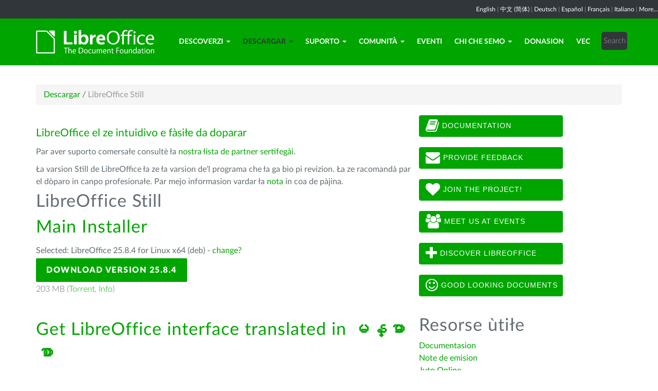

--- FILE ---
content_type: text/html; charset=utf-8
request_url: https://vec.libreoffice.org/descargar/libreoffice-still/?type=deb-x86_64&version=7.5.3&lang=my
body_size: 8850
content:
<!DOCTYPE html>
    
    
    
    
    
<!--[if lt IE 7]> <html class="no-js lt-ie9 lt-ie8 lt-ie7" lang="en-US"> <![endif]-->
<!--[if IE 7]> <html class="no-js lt-ie9 lt-ie8" lang="en-US"> <![endif]-->
<!--[if IE 8]> <html class="no-js lt-ie9" lang="en-US"> <![endif]-->
<!--[if gt IE 8]><!--> <html class="no-js" lang="en-US"> <!--<![endif]-->
    <head>
        <!--<meta http-equiv="X-UA-Compatible" content="IE=edge,chrome=1">-->
        <title>LibreOffice Still | Comunidà venetòfona de LibreOffice  - Produtividà veneta</title>
        <meta name="generator" content="SilverStripe - http://silverstripe.org" />
<meta http-equiv="Content-type" content="text/html; charset=utf-8" />
<meta name="description" content="LibreOffice, Download, download LibreOffice, open office suite, download options, Windows, Linux, Mac OS X" />
<meta name="x-subsite-id" content="65" />

        
        <base href="https://vec.libreoffice.org/"><!--[if lte IE 6]></base><![endif]-->
        <meta name="flattr:id" content="mr7ne2">
        <meta name="twitter:dnt" content="on">
        <meta name="viewport" content="width=device-width, initial-scale=1.0">

<!--        <link href='//fonts.googleapis.com/css?family=Lato:100,300,400,700,900,300italic,400italic&subset=latin,latin-ext' rel='stylesheet' type='text/css'> -->
        <link rel="shortcut icon" href="/themes/libreofficenew/favicon.ico" />

        <link href="/themes/libreofficenew/css/Lato2-new.css" rel='stylesheet' type='text/css' />
        <link href="/themes/libreofficenew/css/LocalisationAvailableNotification.css" rel='stylesheet' type='text/css' />

        
        
        
        
        
        
   <script src="themes/libreofficenew/js/modernizr-2.6.2-respond-1.1.0.min.js"></script>

    <link rel="stylesheet" type="text/css" href="/themes/libreofficenew/css/downloadframe.css?m=1766512824" />
<link rel="stylesheet" type="text/css" href="/themes/libreofficenew/css/bootstrap.min.css?m=1396490701" />
<link rel="stylesheet" type="text/css" href="/themes/libreofficenew/css/font-awesome.min.css?m=1389089681" />
<link rel="stylesheet" type="text/css" href="/themes/libreofficenew/css/main.css?m=1603987327" />
<link rel="stylesheet" type="text/css" href="/themes/libreofficenew/css/flexslider.css?m=1390320474" />
<link rel="stylesheet" type="text/css" href="/themes/libreofficenew/css/LocalisationAvailableNotification.css?m=1581345458" />
</head>
    <body class="Download" id="libreoffice-still">

        <!--[if lt IE 7]>
        <p class="chromeframe">You are using an <strong>outdated</strong> browser. Please <a href="https://browsehappy.com/">upgrade your browser</a> or <a href="https://www.google.com/chromeframe/?redirect=true">activate Google Chrome Frame</a> to improve your experience.</p>
        <![endif]-->

        <div class="navbar navbar-inverse navbar-fixed-top">


<div class="localisation_available_notification">
    <p>
         <a href='//www.libreoffice.org'>English</a> | <a href='//zh-cn.libreoffice.org'>&#20013;&#25991; (&#31616;&#20307;)</a> | <a href='//de.libreoffice.org'>Deutsch</a> | <a href='//es.libreoffice.org'>Espa&#241;ol</a> | <a href='//fr.libreoffice.org'>Fran&#231;ais</a> | <a href='//it.libreoffice.org'>Italiano</a> |
            <a href="//www.libreoffice.org/community/nlc">More...</a>
    </p>
</div>


      <div class="container">
        <div class="navbar-header">
          <button type="button" class="navbar-toggle" data-toggle="collapse" data-target=".navbar-collapse">
            <span class="icon-bar"></span>
            <span class="icon-bar"></span>
            <span class="icon-bar"></span>
          </button>
          <a class="navbar-brand img-responsive" href="/"><img style="width:230px; height:auto;" src="themes/libreofficenew/img/logo.png" alt="logo"></a>
        </div>
<div class="navbar-collapse collapse">
<ul class="nav navbar-nav navbar-right">

<li>

<a href="/descoverzi/libreoffice/" class="link dropdown-toggle" data-toggle="dropdown">Descoverzi<b class="caret"></b></a>
<ul class="dropdown-menu"><li><a href="/descoverzi/libreoffice/" class="link">Cosa zeło LibreOffice</a></li><li><a href="/descoverzi/nove-funsionalita/" class="link">Nove funsionałità</a></li><li><a href="/descoverzi/writer/" class="link">Writer</a></li><li><a href="/descoverzi/calc/" class="link">Calc</a></li><li><a href="/descoverzi/impress/" class="link">Impress</a></li><li><a href="/descoverzi/draw/" class="link">Draw</a></li><li><a href="/descoverzi/base/" class="link">Base</a></li><li><a href="/descoverzi/math/" class="link">Math</a></li><li><a href="/descoverzi/charts/" class="link">Charts</a></li><li><a href="/descoverzi/modeli-estension/" class="link">Modełi e estension</a></li><li><a href="/descoverzi/chi-chel-dopara-libreoffice/" class="link">Chi che&#039;l dòpara LibreOffice</a></li><li><a href="/descoverzi/screenshot/" class="link">Screenshot</a></li></ul>

</li>

<li>

<a href="/descargar/libreoffice-fresh/" class="section dropdown-toggle" data-toggle="dropdown">Descargar<b class="caret"></b></a>
<ul class="dropdown-menu"><li><a href="/descargar/libreoffice-fresh/" class="link">LibreOffice Fresh</a></li><li><a href="/descargar/libreoffice-still/" class="current">LibreOffice Still</a></li><li><a href="/descargar/note-de-emision/" class="link">Note de emision</a></li><li><a href="/descargar/varsion-de-dezvilupo/" class="link">Varsion de dezviłupo</a></li><li><a href="/descargar/varsion-portabile/" class="link">Varsion portàbiłe e imàjine DVD</a></li><li><a href="/descargar/flatpak/" class="link">LibreOffice come Flatpak</a></li><li><a href="/descargar/snap/" class="link">LibreOffice cofà Snap</a></li><li><a href="/descargar/android-viewer/" class="link">LibreOffice Viewer par Android</a></li></ul>

</li>

<li>

<a href="/suporto/feedback/" class="link dropdown-toggle" data-toggle="dropdown">Suporto<b class="caret"></b></a>
<ul class="dropdown-menu"><li><a href="/suporto/feedback/" class="link">Feedback</a></li><li><a href="/suporto/suporto-comunita/" class="link">Suporto de ła comunità</a></li><li><a href="/suporto/documentasion/" class="link">Documentasion</a></li><li><a href="/suporto/instalasion/" class="link">Istrusion de instałasion</a></li><li><a href="/suporto/suporto-profesionale/" class="link">Suporto profesionałe</a></li><li><a href="/suporto/recuizidi-de-sistema/" class="link">Recuizidi de sistema</a></li><li><a href="/suporto/acesibilita/" class="link">Acesibiłità</a></li><li><a href="/suporto/senjalasion-bug/" class="link">Asistente par senjałasion bug</a></li><li><a href="/suporto/mailing-list/" class="link">Mailing List</a></li></ul>

</li>

<li>

<a href="/comunita/partesipa/" class="link dropdown-toggle" data-toggle="dropdown">Comunità<b class="caret"></b></a>
<ul class="dropdown-menu"><li><a href="/comunita/partesipa/" class="link">Partèsipa</a></li><li><a href="/comunita/dezenjo/" class="link">Dezenjo</a></li><li><a href="/comunita/dezvilupo/" class="link">Dezviłupo</a></li><li><a href="/comunita/team-documentasion/" class="link">Team documentasion</a></li><li><a href="/comunita/infrastrutura/" class="link">Infrastrutura</a></li><li><a href="/comunita/localizasion/" class="link">Łocałizasion</a></li><li><a href="/comunita/marketing/" class="link">Marketing</a></li><li><a href="/comunita/projeti-in-lengua-mare/" class="link">Projeti in łengua mare</a></li><li><a href="/comunita/qa/" class="link">Testing - QA</a></li><li><a href="http://owncloud.documentfoundation.org" class="link">OwnCloud</a></li><li><a href="http://pad.documentfoundation.org/" class="link">Pads</a></li><li><a href="http://wiki.documentfoundation.org/Main_Page/it" class="link">Wiki</a></li></ul>

</li>

<li>

<a href="/eventi/" class="link">Eventi</a>

</li>

<li>

<a href="/chi-che-semo/chi-semoi/" class="link dropdown-toggle" data-toggle="dropdown">Chi che semo<b class="caret"></b></a>
<ul class="dropdown-menu"><li><a href="/chi-che-semo/chi-semoi/" class="link">Chi semoi?</a></li><li><a href="/chi-che-semo/aministrasion/" class="link">Aministrasion</a></li><li><a href="/chi-che-semo/menbri-advisory-board/" class="link">Menbri Advisory Board</a></li><li><a href="/chi-che-semo/sertifegasion/" class="link">Sertifegasion LibreOffice</a></li><li><a href="/chi-che-semo/lisense/" class="link">Łisense</a></li><li><a href="/chi-che-semo/codeze-sorzente/" class="link">Còdeze sorzente</a></li><li><a href="/chi-che-semo/seguresa/" class="link">Seguresa</a></li><li><a href="/chi-che-semo/imprint/" class="link">Imprint</a></li><li><a href="/chi-che-semo/premia/" class="link">Premià</a></li><li><a href="/chi-che-semo/credits/" class="link">Credits</a></li><li><a href="/chi-che-semo/privacy/" class="link">Privacy Policy</a></li><li><a href="/chi-che-semo/reportari-de-la-fondasion/" class="link">Reportari de ła Fondasion</a></li><li><a href="https://shop.spreadshirt.de/documentfoundation/" class="link">Merchandising</a></li></ul>

</li>

<li>

<a href="/donasion/" class="link">Donasion</a>

</li>

<li>

<a href="/la-tradusion-veneta/" class="link">Vec</a>

</li>

<li><div class="search-bar">
        <form id="SearchForm_SearchForm" class="navbar-form pull-right" action="/home/SearchForm" method="get" enctype="application/x-www-form-urlencoded">
    <!-- <fieldset> -->
        <!-- <div id="Search" class="field text nolabel"> -->
            <!-- <div class="middleColumn"> -->
                <input type="text" placeholder="Search" name="Search" value="" id="SearchForm_SearchForm_Search" />
            <!-- </div> -->
        <!-- </div> -->
        <input type="submit" name="action_results" value="Go" class="action btn" id="SearchForm_SearchForm_action_results" />
    <!-- </fieldset> -->
</form>

    </div></li>

</ul>

        </div>
      </div>
      </div>

		 
           

      <section id="content1" class="section">
      <div class="container">

	  <article>
 







<ul class="breadcrumb">
    

<li><a href="/descargar/libreoffice-fresh/">Descargar</a> <span class="divider"> / </span></li>

<li><li class="active">LibreOffice Still</li></li>


</ul>


		<div class="row col-sm-8 margin-20">
            <p class="lead_libre">LibreOffice el ze intuidivo e fàsiłe da doparar</p>
<!-- selected: 25.8.4 - fresh: 25.8.4 - still:  -->

<!--   25.8.4 User-Agent:mozilla/5.0 (macintosh; intel mac os x 10_15_7) applewebkit/537.36 (khtml, like gecko) chrome/131.0.0.0 safari/537.36; claudebot/1.0; +claudebot@anthropic.com)
Accept-language:
type:mac-aarch64
LangCand:my||macintosh| intel mac os x 10_15_7|en_US
lang:my
type deb-x86_64 - lang my - version 7.5.3 -->

<p>Par aver suporto comersałe consultè ła <a href="/pajina-mia-catada/" class="ss-broken">nostra łista de partner sertifegài</a>.</p>
<p><span id="result_box" class="long_text"><span class="hps">Ła varsion </span>Still de LibreOffice ła ze ł<span class="hps">a varsion</span> de'l programa che ła ga bìo pì<span class="hps"> revizion.</span> Ła ze <span class="hps atn">racomandà par el dòparo </span><span>in canpo profesionałe</span><span>. Par mejo informasion vardar ła <a href="/descargar/libreoffice-still/?type=deb-x86_64&amp;version=7.5.3&amp;lang=my#nota" class="ss-broken">nota</a> in coa de pàjina.<br></span></span></p>


<!-- regular download style  -->
       <h3>LibreOffice Still</h3>

<h2>Main Installer</h2>
<p>Selected: LibreOffice 25.8.4 for Linux x64 (deb) - <a href='/descargar/libreoffice-still/?version=25.8.4&lang=my#change'>change?</a></p> 
<p><a class="btn-main" href="https://www.libreoffice.org/donate/dl/deb-x86_64/25.8.4/my/LibreOffice_25.8.4_Linux_x86-64_deb.tar.gz" title="Download LibreOffice 25.8.4 for Linux x64 (deb)">Download Version 25.8.4</a></p><p class="torrent thin">203 MB (<a href="//download.documentfoundation.org/libreoffice/stable/25.8.4/deb/x86_64/LibreOffice_25.8.4_Linux_x86-64_deb.tar.gz.torrent" title="Download using BitTorrent">Torrent</a>, <a href="//download.documentfoundation.org/libreoffice/stable/25.8.4/deb/x86_64/LibreOffice_25.8.4_Linux_x86-64_deb.tar.gz.mirrorlist" title="Checksums and additional info">Info</a>)</p>
<p>&nbsp;</p>

<h2>Get LibreOffice interface translated in <strong>မန္မာစာ</strong></h2>
<p><a href='/descargar/libreoffice-still/?type=deb-x86_64&version=25.8.4&lang=pick' title="Pick another language">need another language?</a><p>
<p>A podì descargar LibreOffice direto inte ła vostra łengua. El boton soto el descarga solche l'intarfasa utente inte ła vostra łengua. Se A no ło gavì njancora fato, A gavì da descargar el software prinsipałe de LibreOffice (par de sora)</p>
<p><a class="btn-other" href="https://download.documentfoundation.org/libreoffice/stable/25.8.4/deb/x86_64/LibreOffice_25.8.4_Linux_x86-64_deb_langpack_my.tar.gz" title="Download the Languagepack">Translated User Interface</a></p><p class="thin">298 KB (<a href="//download.documentfoundation.org/libreoffice/stable/25.8.4/deb/x86_64/LibreOffice_25.8.4_Linux_x86-64_deb_langpack_my.tar.gz.torrent" title="Download using BitTorrent">Torrent</a>, <a href="//download.documentfoundation.org/libreoffice/stable/25.8.4/deb/x86_64/LibreOffice_25.8.4_Linux_x86-64_deb_langpack_my.tar.gz.mirrorlist" title="Checksums and additional info">Info</a>)</p>
<p>&nbsp;</p>


<h2>LibreOffice Built in help <strong>English fallback</strong></h2>
<p><a href='/descargar/libreoffice-still/?type=deb-x86_64&version=25.8.4&lang=pick' title="Pick another language">need another language?</a><p>

<p><a class="btn-other" href="https://download.documentfoundation.org/libreoffice/stable/25.8.4/deb/x86_64/LibreOffice_25.8.4_Linux_x86-64_deb_helppack_en-US.tar.gz" title="Download helpcontent for offline use">Help for offline use</a></p><p class="thin">1.8 MB (<a href="//download.documentfoundation.org/libreoffice/stable/25.8.4/deb/x86_64/LibreOffice_25.8.4_Linux_x86-64_deb_helppack_en-US.tar.gz.torrent" title="Download using BitTorrent">Torrent</a>, <a href="//download.documentfoundation.org/libreoffice/stable/25.8.4/deb/x86_64/LibreOffice_25.8.4_Linux_x86-64_deb_helppack_en-US.tar.gz.mirrorlist" title="Checksums and additional info">Info</a>)</p>


<h3>SDK and Sourcecode</h3>

<h4>Download the SDK</h4>
<p><a href="//download.documentfoundation.org/libreoffice/stable/25.8.4/deb/x86_64/LibreOffice_25.8.4_Linux_x86-64_deb_sdk.tar.gz">LibreOffice_25.8.4_Linux_x86-64_deb_sdk.tar.gz</a><br/><span class="thin">20 MB (<a href="//download.documentfoundation.org/libreoffice/stable/25.8.4/deb/x86_64/LibreOffice_25.8.4_Linux_x86-64_deb_sdk.tar.gz.torrent" title="Download using BitTorrent">Torrent</a>, <a href="//download.documentfoundation.org/libreoffice/stable/25.8.4/deb/x86_64/LibreOffice_25.8.4_Linux_x86-64_deb_sdk.tar.gz.mirrorlist" title="Checksums and additional info">Info</a>)</span></p>

<h4>Download the Sourcecode</h4><ul>
    <li><a href="//download.documentfoundation.org/libreoffice/src/25.8.4/libreoffice-25.8.4.2.tar.xz?idx=1">libreoffice-25.8.4.2.tar.xz</a><br/><span class="thin">274 MB (<a href="//download.documentfoundation.org/libreoffice/src/25.8.4/libreoffice-25.8.4.2.tar.xz.torrent" title="Download using BitTorrent">Torrent</a>, <a href="//download.documentfoundation.org/libreoffice/src/25.8.4/libreoffice-25.8.4.2.tar.xz.mirrorlist" title="Checksums and additional info">Info</a>)</span></li>

    <li><a href="//download.documentfoundation.org/libreoffice/src/25.8.4/libreoffice-dictionaries-25.8.4.2.tar.xz?idx=2">libreoffice-dictionaries-25.8.4.2.tar.xz</a><br/><span class="thin">59 MB (<a href="//download.documentfoundation.org/libreoffice/src/25.8.4/libreoffice-dictionaries-25.8.4.2.tar.xz.torrent" title="Download using BitTorrent">Torrent</a>, <a href="//download.documentfoundation.org/libreoffice/src/25.8.4/libreoffice-dictionaries-25.8.4.2.tar.xz.mirrorlist" title="Checksums and additional info">Info</a>)</span></li>

    <li><a href="//download.documentfoundation.org/libreoffice/src/25.8.4/libreoffice-help-25.8.4.2.tar.xz?idx=3">libreoffice-help-25.8.4.2.tar.xz</a><br/><span class="thin">57 MB (<a href="//download.documentfoundation.org/libreoffice/src/25.8.4/libreoffice-help-25.8.4.2.tar.xz.torrent" title="Download using BitTorrent">Torrent</a>, <a href="//download.documentfoundation.org/libreoffice/src/25.8.4/libreoffice-help-25.8.4.2.tar.xz.mirrorlist" title="Checksums and additional info">Info</a>)</span></li>

    <li><a href="//download.documentfoundation.org/libreoffice/src/25.8.4/libreoffice-translations-25.8.4.2.tar.xz?idx=4">libreoffice-translations-25.8.4.2.tar.xz</a><br/><span class="thin">221 MB (<a href="//download.documentfoundation.org/libreoffice/src/25.8.4/libreoffice-translations-25.8.4.2.tar.xz.torrent" title="Download using BitTorrent">Torrent</a>, <a href="//download.documentfoundation.org/libreoffice/src/25.8.4/libreoffice-translations-25.8.4.2.tar.xz.mirrorlist" title="Checksums and additional info">Info</a>)</span></li>
</ul>

<p id="change" class="lead_libre">Operating Systems</p>
<p>LibreOffice 25.8.4 is available for the following operating systems/architectures:</p>
<ul class="fa-ul"><li><a href='/descargar/libreoffice-still/?type=deb-aarch64&version=25.8.4&lang=my'><i class="fa-li fa fa-check-square"></i>Linux Aarch64 (deb)</a></li><li><a href='/descargar/libreoffice-still/?type=rpm-aarch64&version=25.8.4&lang=my'><i class="fa-li fa fa-check-square"></i>Linux Aarch64 (rpm)</a></li><li><a href='/descargar/libreoffice-still/?type=deb-x86_64&version=25.8.4&lang=my'><i class="fa-li fa fa-check-square"></i>Linux x64 (deb)</a></li><li><a href='/descargar/libreoffice-still/?type=rpm-x86_64&version=25.8.4&lang=my'><i class="fa-li fa fa-check-square"></i>Linux x64 (rpm)</a></li><li><a href='/descargar/libreoffice-still/?type=mac-aarch64&version=25.8.4&lang=my'><i class="fa-li fa fa-check-square"></i>macOS (Aarch64/Apple Silicon)</a></li><li><a href='/descargar/libreoffice-still/?type=mac-x86_64&version=25.8.4&lang=my'><i class="fa-li fa fa-check-square"></i>macOS x86_64 (10.15 or newer required)</a></li><li><a href='/descargar/libreoffice-still/?type=win-x86&version=25.8.4&lang=my'><i class="fa-li fa fa-check-square"></i>Windows (32 bit, deprecated)</a></li><li><a href='/descargar/libreoffice-still/?type=win-aarch64&version=25.8.4&lang=my'><i class="fa-li fa fa-check-square"></i>Windows Aarch64</a></li><li><a href='/descargar/libreoffice-still/?type=win-x86_64&version=25.8.4&lang=my'><i class="fa-li fa fa-check-square"></i>Windows x86_64 (Windows 10 or newer required)</a></li></ul>

<p class="lead_libre">Available Versions</p>
<p>LibreOffice is available in the following <strong>released</strong> versions:<br/><ul class="fa-ul"><li><a href='/descargar/libreoffice-still/?type=deb-x86_64&version=25.8.4&lang=my'><i class="fa-li fa fa-check-square-o"></i>25.8.4</a></li><li><a href='/descargar/libreoffice-still/?type=deb-x86_64&version=25.8.3&lang=my'><i class="fa-li fa fa-check-square-o"></i>25.8.3</a></li></ul></p>

<p class="dark-gray">LibreOffice is available in the following <strong>prerelease</strong> versions:<br/><ul class="fa-ul"><li><a href='/descargar/libreoffice-still/?type=deb-x86_64&version=26.2.0&lang=my' class='dark-gray'><i class="fa-li fa fa-square-o dark-gray"></i>26.2.0</a></li></ul></p>

<p class="dark-gray">Older versions of LibreOffice (no longer updated!) are available <a href='https://downloadarchive.documentfoundation.org/libreoffice/old/'>in the archive</a></p>

<p><a name="nota"></a></p>
<p> </p>
<h3>Nota</h3>
<p>A ze pardesòłito disponìbiłe par descargar do varsion de LibreOffice, che łe ghe partien a du rami difarenti.<br>Łe varsion che łe ghe partien a rami difarenti łe se sernise drio łe funsionałità nove introduzeste.<br>Ła varsion 4.2, par dir, ła contien funsionałità nove respeto a ła varsion 4.1.<br>Rento de un ramo ùnjoło A vien fate arcuante emision che łe coreze defeti eventuałi, ma no łe introduze mìa funsionałità nove.<br>Inte'l ramo 4.1, par dir, l'emision 4.1.1 no ła contien mìa nesuna funsionałità nova, ma ła coreze defeti eventuałi inte l'emision 4.1.0; l'emision 4.1.2 ła coreze defeti che i ghe fuse inte l'emision 4.1.1; e vanti cusì.<br>Seben che l'è posìbiłe in teorìa che łe coresion de defeti łe porte a calche regresion, na emision co'l terso nùmaro pì alto (par dir 4.1.6 o 4.1.7) ła senja na emision pì testà e stàbiłe respeto a na emision de'l steso ramo co'l terso nùmaro pì baso (4.1.1 o 4.1.2).<br>Ła prima varsion de un ramo (terso nùmaro baso – X.Y.0) ła ghe ze donca destinà a i early adopters (utenti che i ghe contribuise a'l dezviłupo e a'l mejoramento de LibreOffice); a i utenti che A ghe serve un prodoto pì stàbiłe A se ghe conseja de spetar na varsion dopo de bugfix (terso nùmaro pì alto – X.Y.5, X.Y.6 o X.Y.7).<br>Par mejo informasion so ła pianifegasion de łe emision de LibreOffice, A podì łèzare <a href="http://wiki.documentfoundation.org/ReleasePlan" target="_blank">'sta pàjina</a> (par ingleze).<br>S'A dezidarè descargar varsioni pì indrìo de LibreOffice, A podì vizitar i <a href="http://downloadarchive.documentfoundation.org/libreoffice/old/" target="_blank">arcivi de LibreOffice</a>.</p>
		</div>
             
<div class="col-sm-4 margin-20">


 <a class="btn2 btn-libre_office_green" href="https://documentation.libreoffice.org"><i class="fa fa-book fa-2x"></i>&nbsp;Documentation</a>
 <a class="btn2 btn-libre_office_green" href="https://www.libreoffice.org/get-help/feedback/"><i class="fa fa-envelope fa-2x"></i>&nbsp;Provide feedback</a>
 <a class="btn2 btn-libre_office_green" href="https://www.libreoffice.org/community/get-involved/"><i class="fa fa-heart fa-2x"></i>&nbsp;Join The Project!</a>
 <a class="btn2 btn-libre_office_green" href="https://www.libreoffice.org/events/"><i class="fa fa-users fa-2x"></i>&nbsp;Meet us at events</a>
 <a class="btn2 btn-libre_office_green" href="https://www.libreoffice.org/discover/libreoffice/"><i class="fa fa-plus fa-2x"></i>&nbsp;Discover LibreOffice</a>
 <a class="btn2 btn-libre_office_green" href="https://www.libreoffice.org/discover/templates-and-extensions/"><i class="fa fa-smile-o fa-2x"></i>&nbsp;Good looking documents</a>

</div>
			<div class="col-sm-4 margin-20">
<h3>Resorse ùtiłe</h3>
<p><a href="/supporto/documentazione/">Documentasion</a><br><a href="/download/note-rilascio/">Note de emision</a><br><a href="https://help.libreoffice.org/Main_Page/it" target="_blank">Juto Online</a></p>

      <aside>
	
		<nav class="secondary">
			
				<h3>
					Descargar
				</h3>
				<ul class="list-unstyled side-links">
				


<li>
    <a href="/descargar/libreoffice-fresh/" class="link" title="LibreOffice Fresh">
        LibreOffice Fresh
    </a>
   
</li>

<li>
    <a href="/descargar/libreoffice-still/" class="current" title="LibreOffice Still">
        LibreOffice Still
    </a>
   
</li>

<li>
    <a href="/descargar/note-de-emision/" class="link" title="Note de emision">
        Note de emision
    </a>
   
</li>

<li>
    <a href="/descargar/varsion-de-dezvilupo/" class="link" title="Varsion de dezviłupo">
        Varsion de dezviłupo
    </a>
   
</li>

<li>
    <a href="/descargar/varsion-portabile/" class="link" title="Varsion portàbiłe e imàjine DVD">
        Varsion portàbiłe e imàjine DVD
    </a>
   
</li>

<li>
    <a href="/descargar/flatpak/" class="link" title="LibreOffice in formato Flatpak">
        LibreOffice come Flatpak
    </a>
   
</li>

<li>
    <a href="/descargar/snap/" class="link" title="LibreOffice cofà Snap">
        LibreOffice cofà Snap
    </a>
   
</li>

<li>
    <a href="/descargar/android-viewer/" class="link" title="LibreOffice Viewer par Android">
        LibreOffice Viewer par Android
    </a>
   
</li>



				</ul>
			
		</nav>
<!--
<p>LibreOffice Fresh</p>

<p>LibreOffice Still</p>

<p>Note de emision</p>

<p>Varsion de dezviłupo</p>

<p>Varsion portàbiłe e imàjine DVD</p>

<p>LibreOffice come Flatpak</p>

<p>LibreOffice cofà Snap</p>

<p>LibreOffice Viewer par Android</p>
-->
	
</aside>

</div>
          
          </article>

        </div>
        </section>


	
            
 <!-- Section Social-->
 <section id="social">
      <div class="container">

      <!-- Row -->
      <div class="row">
          <div class="col-sm-12 text-center dark-gray">

        <div class="margin-20">
        <h3>Follow Us</h3>
        </div>
 <!--Social links-->
            <ul class="social-icons">
            <li><a class="btn btn-libre_office_green" href="https://blog.documentfoundation.org" target="_blank"><i class="fa fa-comment fa-2x"></i> Our blog</a></li>
            <li><a rel="me" class="btn btn-libre_office_green" href="https://fosstodon.org/@libreoffice" target="_blank"><i class="fa fa-comments fa-2x"></i> Mastodon (LibreOffice) </a></li>
            <li><a rel="me" class="btn btn-libre_office_green" href="https://fosstodon.org/@tdforg" target="_blank"><i class="fa fa-comments fa-2x"></i> Mastodon (TDF) </a></li>
            <li><a class="btn btn-libre_office_green" href="https://twitter.com/libreoffice" target="_blank" rel="noopener noreferrer"><i class="fa fa-twitter fa-2x"></i> Twitter</a></li>
            <li><a class="btn btn-libre_office_green" href="https://www.facebook.com/libreoffice.org" target="_blank" rel="noopener noreferrer"><i class="fa fa-facebook fa-2x"></i></a></li>
            <li><a class="btn btn-libre_office_green" href="//www.youtube.com/channel/UCQAClQkZEm2rkWvU5bvCAXQ" target="_blank" rel="noopener noreferrer"><i class="fa fa-youtube-play fa-2x"></i></a></li>
            <li><a class="btn btn-libre_office_green" href="https://www.reddit.com/r/libreoffice" target="_blank" rel="noopener noreferrer"><img src="themes/libreofficenew/img/reddit.png" width="34" alt="Reddit" /></a></li>
			</ul>
            <!-- end Social links-->
          </div>
          </div>
          <!-- End Row -->
          </div>
          </section>
          <!-- end Section Social-->



    
    <!--Footer -->
    
    <section id="footer">
      <div class="container">
        <div class="row">
          <div class="col-sm-12 text-center">
            <p><a href="https://www.libreoffice.org/imprint" target="_blank">Impressum (Legal Info)</a> | <a href="https://www.libreoffice.org/privacy" target="_blank">Datenschutzerklärung (Privacy Policy)</a> | <a href="https://www.documentfoundation.org/statutes.pdf" target="_blank">Statutes (non-binding English translation)</a> - <a href="https://www.documentfoundation.org/satzung.pdf" target="_blank">Satzung (binding German version)</a> | Copyright information: Unless otherwise specified, all text and images on this website are licensed under the <a href="https://creativecommons.org/licenses/by-sa/3.0/" target="_blank" rel="noopener noreferrer">Creative Commons Attribution-Share Alike 3.0 License</a>. This does not include the source code of LibreOffice, which is licensed under the <a href="https://www.libreoffice.org/download/license/" target="_blank">Mozilla Public License v2.0</a>. “LibreOffice” and “The Document Foundation” are registered trademarks of their corresponding registered owners or are in actual use as trademarks in one or more countries. Their respective logos and icons are also subject to international copyright laws. Use thereof is explained in our <a href="https://wiki.documentfoundation.org/TradeMark_Policy" target="_blank">trademark policy</a>. LibreOffice was based on OpenOffice.org.</p>
          </div>
        </div>
      </div>
    </section>

<!-- Start Piwik Code -->
<script type="text/javascript" src="/themes/libreofficenew/js/jquery-1.10.1.min.js?m=1388425220"></script><script type="text/javascript" src="/themes/libreofficenew/js/bootstrap.min.js?m=1390226302"></script><script type="text/javascript" src="/themes/libreofficenew/js/jquery.flexslider.js?m=1389807992"></script><script type="text/javascript" src="/themes/libreofficenew/js/jquery.tablesorter.min.js?m=1400150227"></script><script type="text/javascript">
  var _paq = _paq || [];

  _paq.push(["disableCookies"]);
  _paq.push(["trackPageView"]);
  _paq.push(["enableLinkTracking"]);

  (function() {
    var u=(("https:" == document.location.protocol) ? "https" : "http") + "://piwik.documentfoundation.org/";
    _paq.push(["setTrackerUrl", u+"piwik.php"]);
    _paq.push(["setSiteId", "67"]);
    var d=document, g=d.createElement("script"), s=d.getElementsByTagName("script")[0]; g.type="text/javascript";
    g.defer=true; g.async=true; g.src=u+"piwik.js"; s.parentNode.insertBefore(g,s);
    
    
    var classes = [".swap", ".swap-developer", ".swap-migration", ".swap-training"];
    for (var classIndex = 0; classIndex < classes.length; classIndex++) {
        var swapable = document.querySelectorAll(classes[classIndex]);
        var random = [];
        for (var i = 0;i < swapable.length; i++) {
            swapable[i].setAttribute('sortKey', Math.random());
            random[i] = swapable[i].cloneNode(true);
        }
        random.sort(function(a,b) { return a.getAttribute('sortKey') - b.getAttribute('sortKey'); });
        
        for (var i = 0;i < swapable.length; i++) {
            swapable[i].parentNode.replaceChild(random[i], swapable[i]);
        }
    }
    var ul = document.querySelector('ul.shuffle');
    for (var i = ul.children.length; i >= 0; i--) {
             ul.appendChild(ul.children[Math.random() * i | 0]);
             }
  })();
</script><!-- let's see how many visitors have js disabled -->
<noscript><img src="https://piwik.documentfoundation.org/piwik.php?idsite=67&amp;rec=1&action_name=nojs" style="border:0" alt="" /></noscript>
<!-- End Piwik Code -->



<script type="text/javascript">
      !function ($) {
        $(function(){
          $('#header').carousel()
        })
      }(window.jQuery)
    
$(window).load(function() {

  $('.flexslider').flexslider({
    animation: "slide"
  });
});
$(document).ready(function()
  {
     $('.tablesorter').each(function() {
       $(this).tablesorter();
     });
  }
);
jQuery('#gotoplainhome').click(function(){
                                jQuery("#jumppage, #blurme").removeClass("enabled");
                                return false;//Some code
                                });

</script>

    </body>
<!-- 65 -->
</html>
